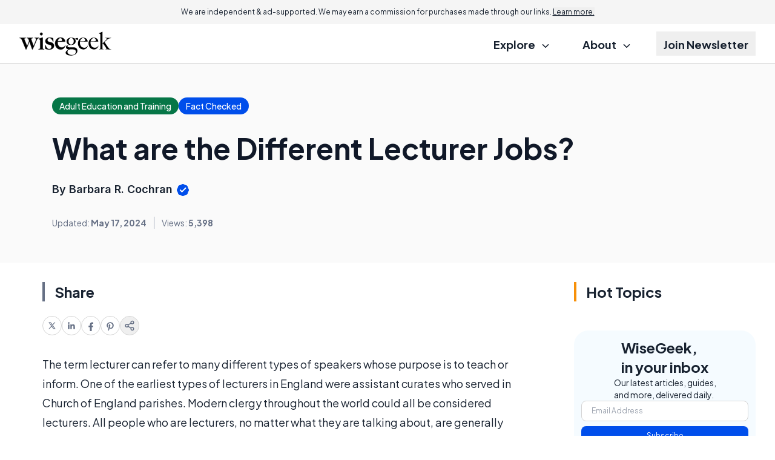

--- FILE ---
content_type: text/html; charset=utf-8
request_url: https://www.google.com/recaptcha/api2/aframe
body_size: 179
content:
<!DOCTYPE HTML><html><head><meta http-equiv="content-type" content="text/html; charset=UTF-8"></head><body><script nonce="b9y0JAGanmgmynhcwFkneg">/** Anti-fraud and anti-abuse applications only. See google.com/recaptcha */ try{var clients={'sodar':'https://pagead2.googlesyndication.com/pagead/sodar?'};window.addEventListener("message",function(a){try{if(a.source===window.parent){var b=JSON.parse(a.data);var c=clients[b['id']];if(c){var d=document.createElement('img');d.src=c+b['params']+'&rc='+(localStorage.getItem("rc::a")?sessionStorage.getItem("rc::b"):"");window.document.body.appendChild(d);sessionStorage.setItem("rc::e",parseInt(sessionStorage.getItem("rc::e")||0)+1);localStorage.setItem("rc::h",'1768972644515');}}}catch(b){}});window.parent.postMessage("_grecaptcha_ready", "*");}catch(b){}</script></body></html>